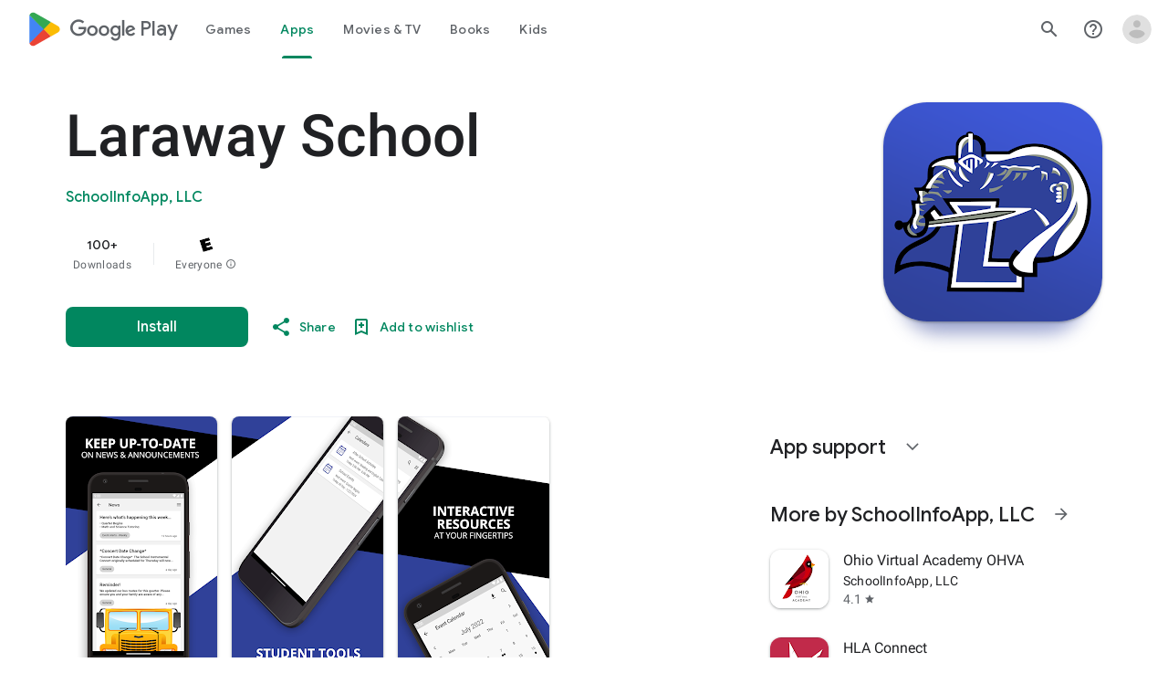

--- FILE ---
content_type: text/plain; charset=utf-8
request_url: https://play.google.com/play/log?format=json&authuser&proto_v2=true
body_size: -435
content:
["900000","1769225162449"]

--- FILE ---
content_type: text/javascript; charset=UTF-8
request_url: https://www.gstatic.com/_/boq-play/_/js/k=boq-play.PlayStoreUi.en_US.QsOiTi-_lfI.2021.O/ck=boq-play.PlayStoreUi.Cze4boUNdSk.L.B1.O/am=G5Y7gD3vDwAASTDg98R_2BY/d=1/exm=A7fCU,ArluEf,BBI74,BVgquf,BfdUQc,EFQ78c,GkRiKb,IJGqxf,IZT63,IcVnM,JH2zc,JNoxi,JWUKXe,KUM7Z,LCkxpb,LEikZe,LvGhrf,MI6k7c,MdUzUe,MpJwZc,NkbkFd,NwH0H,O1Gjze,O6y8ed,OTA3Ae,P6sQOc,PHUIyb,PrPYRd,QIhFr,RMhBfe,RQJprf,RqjULd,RyvaUb,SdcwHb,SpsfSb,UUJqVe,Uas9Hd,Ulmmrd,V3dDOb,WO9ee,XVMNvd,Z5uLle,Z5wzge,ZDZcre,ZwDk9d,_b,_tp,aTwUve,aW3pY,byfTOb,chfSwc,dfkSTe,e5qFLc,fI4Vwc,fl2Zj,gychg,hKSk3e,hc6Ubd,indMcf,kJXwXb,kjKdXe,lazG7b,lpwuxb,lsjVmc,lwddkf,m9oV,mI3LFb,mdR7q,n73qwf,nKuFpb,oEJvKc,p3hmRc,pCKBF,pYCIec,pjICDe,pw70Gc,q0xTif,rpbmN,sJhETb,sOXFj,soHxf,t1sulf,tBvKNb,tKHFxf,vNKqzc,vrGZEc,w9hDv,wg1P6b,ws9Tlc,xQtZb,xUdipf,ywOR5c,z5Gxfe,zBPctc,zbML3c,zr1jrb/excm=_b,_tp,appdetailsview/ed=1/wt=2/ujg=1/rs=AB1caFWLpUdMk1URHDoTv11aPQ8HCJto6g/ee=EVNhjf:pw70Gc;EmZ2Bf:zr1jrb;Hs0fpd:jLUKge;JsbNhc:Xd8iUd;K5nYTd:ZDZcre;LBgRLc:SdcwHb;Me32dd:MEeYgc;NJ1rfe:qTnoBf;NPKaK:SdcwHb;NSEoX:lazG7b;Pjplud:EEDORb;QGR0gd:Mlhmy;Rdd4dc:WXw8B;SNUn3:ZwDk9d;ScI3Yc:e7Hzgb;Uvc8o:VDovNc;YIZmRd:A1yn5d;a56pNe:JEfCwb;cEt90b:ws9Tlc;d0xV3b:KoEHyd;dIoSBb:SpsfSb;dowIGb:ebZ3mb;eBAeSb:zbML3c;iFQyKf:QIhFr;ikbPFc:UfnShf;lOO0Vd:OTA3Ae;nAu0tf:z5Gxfe;oGtAuc:sOXFj;pXdRYb:MdUzUe;qQEoOc:KUM7Z;qafBPd:yDVVkb;qddgKe:xQtZb;sgjhQc:bQAegc;wR5FRb:O1Gjze;wZnI8b:Oh9t6d;xqZiqf:BBI74;yEQyxe:TLjaTd;yxTchf:KUM7Z;zxnPse:GkRiKb/dti=1/m=yNB6me,qqarmf,FuzVxc,I8lFqf
body_size: -521
content:
"use strict";this.default_PlayStoreUi=this.default_PlayStoreUi||{};(function(_){var window=this;
try{
_.u("yNB6me");
_.zt(_.QFa,class extends _.At{constructor(a){super(a.Ta)}H(){return"yNB6me"}O(){return!0}hb(){return _.GMc}});_.gt.yNB6me=_.LMc;
_.v();
_.u("qqarmf");
_.zt(_.DGa,class extends _.At{constructor(a){super(a.Ta)}H(){return"qqarmf"}O(){return!0}hb(){return _.sOc}});_.gt.qqarmf=_.zQc;
_.v();
_.u("FuzVxc");
_.zt(_.FGa,class extends _.At{constructor(a){super(a.Ta)}H(){return"FuzVxc"}O(){return!0}hb(){return _.VQc}});_.gt.FuzVxc=_.YQc;
_.v();
_.u("I8lFqf");
_.zt(_.IGa,class extends _.At{constructor(a){super(a.Ta)}H(){return"I8lFqf"}O(){return!0}hb(){return _.aRc}});_.gt.I8lFqf=_.cRc;
_.v();
}catch(e){_._DumpException(e)}
}).call(this,this.default_PlayStoreUi);
// Google Inc.
